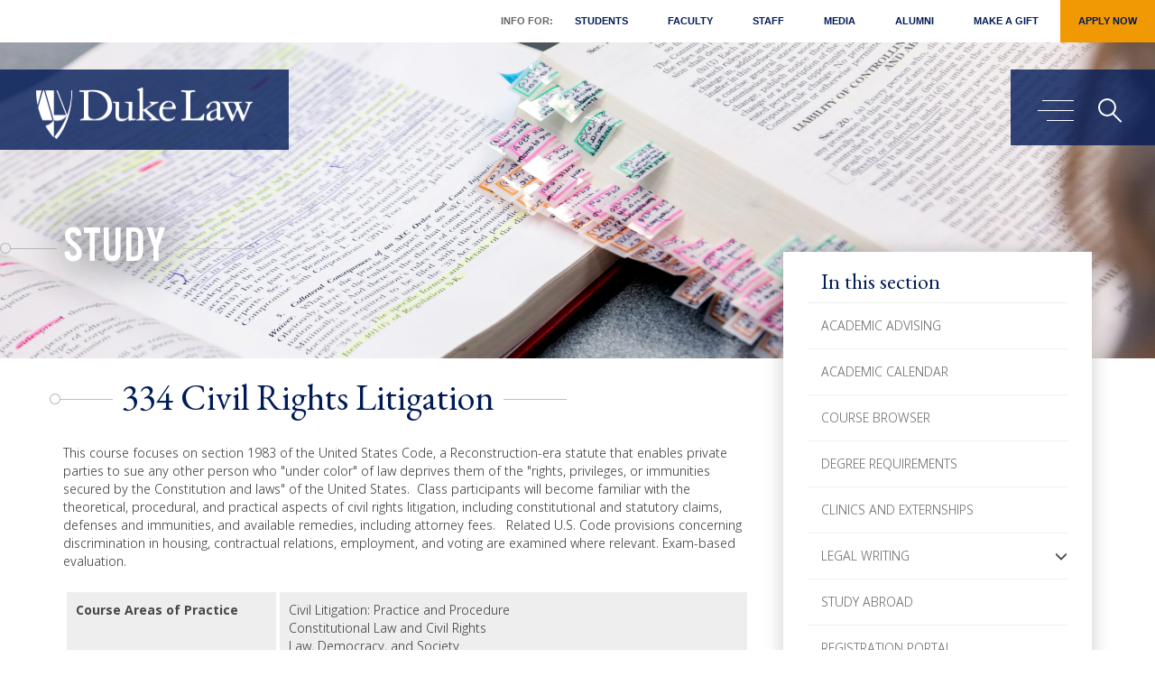

--- FILE ---
content_type: text/html; charset=UTF-8
request_url: https://law.duke.edu/academics/course/334/
body_size: 12256
content:
<!DOCTYPE html>
<html  lang="en" dir="ltr" prefix="og: https://ogp.me/ns#">
  <head>
    <meta charset="utf-8" />
<link rel="canonical" href="https://law.duke.edu/academics/course/334" />
<link rel="icon" href="/themes/custom/dukelaw/favicon.ico" />
<link rel="mask-icon" href="/themes/custom/dukelaw/favicon.ico" />
<link rel="apple-touch-icon" sizes="180x180" href="/themes/custom/dukelaw/images/socialicon.png" />
<meta property="og:url" content="https://law.duke.edu/academics/course/334" />
<meta property="og:image" content="https://law.duke.edu/themes/custom/dukelaw/images/dukelawnews.jpg" />
<meta property="og:image:type" content="image/jpeg" />
<meta property="og:image:alt" content="Duke Law School" />
<meta name="apple-mobile-web-app-capable" content="yes" />
<meta name="apple-mobile-web-app-status-bar-style" content="black" />
<meta name="apple-mobile-web-app-title" content="Duke Law" />
<meta name="Generator" content="Drupal 10 (https://www.drupal.org)" />
<meta name="MobileOptimized" content="width" />
<meta name="HandheldFriendly" content="true" />
<meta name="viewport" content="width=device-width, initial-scale=1.0" />
<link rel="alternate" hreflang="en" href="https://law.duke.edu/academics/course/334" />

    <title>Civil Rights Litigation | Duke University School of Law</title>
    <link rel="stylesheet" media="all" href="/sites/default/files/css/css_L_OyvIbseTRbNcz9UjQMyouNIsHl71tIXkcqqWS7UZY.css?delta=0&amp;language=en&amp;theme=dukelaw&amp;include=eJxFxkEOwjAMBMAPmfg5HKtNY4VQByM7ofT3IHrgMhrc8V7UUMQZ_6dxc8tZnFZz4eLzCU2lQa1SmZsodq5qGXqJcWh7VKpmVWVZQ_jsd1cM8Q7fKI4Y0jkjhF5N9uCfqVuZKh_yIDSi" />
<link rel="stylesheet" media="all" href="https://cdn.jsdelivr.net/npm/bootstrap@3.4.1/dist/css/bootstrap.min.css" />
<link rel="stylesheet" media="all" href="https://cdn.jsdelivr.net/npm/@unicorn-fail/drupal-bootstrap-styles@0.0.2/dist/3.4.0/8.x-3.x/drupal-bootstrap.css" />
<link rel="stylesheet" media="all" href="/sites/default/files/css/css_17JNAOCCa4DlGZdQ_YU8_GJ9H1VTHD5tkPk_9nDrsq0.css?delta=3&amp;language=en&amp;theme=dukelaw&amp;include=eJxFxkEOwjAMBMAPmfg5HKtNY4VQByM7ofT3IHrgMhrc8V7UUMQZ_6dxc8tZnFZz4eLzCU2lQa1SmZsodq5qGXqJcWh7VKpmVWVZQ_jsd1cM8Q7fKI4Y0jkjhF5N9uCfqVuZKh_yIDSi" />
<link rel="stylesheet" media="print" href="/sites/default/files/css/css_2jGr-tIr4JTBvsxk3Pqe7HBMcVHkpM75jwdFXuuUYYM.css?delta=4&amp;language=en&amp;theme=dukelaw&amp;include=eJxFxkEOwjAMBMAPmfg5HKtNY4VQByM7ofT3IHrgMhrc8V7UUMQZ_6dxc8tZnFZz4eLzCU2lQa1SmZsodq5qGXqJcWh7VKpmVWVZQ_jsd1cM8Q7fKI4Y0jkjhF5N9uCfqVuZKh_yIDSi" />

    <script type="application/json" data-drupal-selector="drupal-settings-json">{"path":{"baseUrl":"\/","pathPrefix":"","currentPath":"node\/537296","currentPathIsAdmin":false,"isFront":false,"currentLanguage":"en"},"pluralDelimiter":"\u0003","suppressDeprecationErrors":true,"ajaxPageState":{"libraries":"[base64]","theme":"dukelaw","theme_token":null},"ajaxTrustedUrl":{"\/search\/site":true},"gtag":{"tagId":"","consentMode":false,"otherIds":[],"events":[],"additionalConfigInfo":[]},"gtm":{"tagId":null,"settings":{"data_layer":"dataLayer","include_classes":false,"allowlist_classes":"","blocklist_classes":"","include_environment":false,"environment_id":"","environment_token":""},"tagIds":["GTM-KF6MM5C"]},"ajaxLoader":{"markup":"\u003Cdiv class=\u0022ajax-throbber sk-flow\u0022\u003E\n              \u003Cdiv class=\u0022sk-flow-dot\u0022\u003E\u003C\/div\u003E\n              \u003Cdiv class=\u0022sk-flow-dot\u0022\u003E\u003C\/div\u003E\n              \u003Cdiv class=\u0022sk-flow-dot\u0022\u003E\u003C\/div\u003E\n            \u003C\/div\u003E","hideAjaxMessage":false,"alwaysFullscreen":true,"throbberPosition":"body"},"bootstrap":{"forms_has_error_value_toggle":1,"modal_animation":1,"modal_backdrop":"true","modal_focus_input":1,"modal_keyboard":1,"modal_select_text":1,"modal_show":1,"modal_size":"","popover_enabled":1,"popover_animation":1,"popover_auto_close":1,"popover_container":"body","popover_content":"","popover_delay":"0","popover_html":0,"popover_placement":"right","popover_selector":"","popover_title":"","popover_trigger":"click","tooltip_enabled":1,"tooltip_animation":1,"tooltip_container":"body","tooltip_delay":"0","tooltip_html":0,"tooltip_placement":"auto left","tooltip_selector":"","tooltip_trigger":"hover"},"field_group":{"html_element":{"mode":"default","context":"view","settings":{"classes":"course_requirements","id":"course_requirements","element":"div","show_label":false,"label_element":"h3","label_element_classes":"","attributes":"course_requirements","effect":"none","speed":"fast"}}},"googlePSE":{"language":"en","displayWatermark":false},"user":{"uid":0,"permissionsHash":"aced2df6c8f6c5e0748f4cb7c4587797ee8d64f0a7ca6f558bb263a35b728f07"}}</script>
<script src="/sites/default/files/js/js_4NDbzq1RQajXtzpXHGz5cCvRaGMeLz6HapeTUamc4EY.js?scope=header&amp;delta=0&amp;language=en&amp;theme=dukelaw&amp;include=[base64]"></script>
<script src="https://www.bugherd.com/sidebarv2.js?apikey=0sj7xzzqxgoepmbohk5gbw" async></script>
<script src="https://use.fontawesome.com/releases/v6.5.1/js/all.js" defer crossorigin="anonymous"></script>
<script src="https://use.fontawesome.com/releases/v5.0.13/js/v4-shims.js" defer crossorigin="anonymous"></script>
<script src="/modules/contrib/google_tag/js/gtag.js?t96fj0"></script>
<script src="/modules/contrib/google_tag/js/gtm.js?t96fj0"></script>

  </head>
  <body class="page-node-537296 path-academics path-academics-course path-node page-node-type-courses has-glyphicons">
    <a href="#main-content" class="visually-hidden focusable skip-link">
      Skip to main content
    </a>
    <noscript><iframe src="https://www.googletagmanager.com/ns.html?id=GTM-KF6MM5C"
                  height="0" width="0" style="display:none;visibility:hidden"></iframe></noscript>

      <div class="dialog-off-canvas-main-canvas" data-off-canvas-main-canvas>
    
<header>
  <div class="main-container js-quickedit-main-content">
    <div class="main-container-duke">
      <!-- menu -->
      <nav class="navbar-header">
          <div class="region region-navigation">
    <div class="head_modal modal fade" id="myModal" role="dialog">
    <div class="head_modal_inner modal-dialog">    
      <div class="modal-content">
        <div class="modal-header">
          <button tabindex="0" type="button" class="close" data-dismiss="modal">&times;</button>
        </div>
        <div class="modal-body">
          <div class="search_field">
            <form action="/search/site" method="get" id="search-block-form" accept-charset="UTF-8">
  <div class="form-item js-form-item form-type-search js-form-type-search form-item-keys js-form-item-keys form-no-label form-group">
      <label for="edit-keys--2" class="control-label sr-only">Search</label>
  
  
  <div class="input-group"><input title="Enter the terms you wish to search for." data-drupal-selector="edit-keys" class="form-search form-control" placeholder="Search" type="search" id="edit-keys--2" name="keys" value="" size="15" maxlength="128" data-toggle="tooltip" autofocus /><span class="input-group-btn"><button type="submit" value="Search" class="button js-form-submit form-submit btn-primary btn icon-only"><span class="sr-only">Search</span><span class="icon glyphicon glyphicon-search" aria-hidden="true"></span></button></span></div>

  
  
  </div>
<div class="form-actions form-group js-form-wrapper form-wrapper" data-drupal-selector="edit-actions" id="edit-actions"></div>

</form>
      
        </div>
      </div>
    </div>      
  </div>
</div>


<div class="header_section non-sticky">
	<div class="">
		<div class="head_top sub_head_top">
									 
    <ul class="menu menu--main nav">
 
  <li class="custom_menu">Info For: </li>
   
         <li>
  <a href="/portal/student" data-drupal-link-system-path="node/502772">Students</a>
    </li>
        <li>
  <a href="/portal/faculty" data-drupal-link-system-path="node/502773">Faculty</a>
    </li>
        <li>
  <a href="/portal/staff" data-drupal-link-system-path="node/502774">Staff</a>
    </li>
        <li>
  <a href="/news/for-the-media" data-drupal-link-system-path="node/512471">Media</a>
    </li>
        <li>
  <a href="/alumni" data-drupal-link-system-path="node/502159">Alumni</a>
    </li>
        <li>
  <a href="/alumni/giving" data-drupal-link-system-path="node/165981">Make a Gift</a>
    </li>
        <li>
  <a href="/apply" class="giftbutton" data-drupal-link-system-path="node/208">Apply Now</a>
    </li>
</ul>

					</div>
		<div class="head_left">
			<span class="logo">
							<a tabindex="0" class="logo navbar-btn pull-left" href="/" title="Home" rel="home">
															
										<img src="/themes/custom/dukelaw/images/duke_law_logo_white.png" alt="Duke Law logo">

									</a>
			</span>
		</div>
		<div class="head_right">
			<div class="head_right_icon" id="page-content-wrapper">
				<button tabindex="0" type="button" class="hamburger is-closed" aria-expanded="false" aria-haspopup="true" data-toggle="offcanvas" aria-controls="block-dukelaw-megamenu"><span class="visually-hidden">Main menu toggle</span>
					<span class="hamb-top"></span>
					<span class="hamb-middle"></span>
					<span class="hamb-bottom"></span>        
				</button>
				<span tabindex="0" class="search_icon" data-toggle="modal" data-target="#myModal"><span class="sr-only">Search</span></span>
			</div>
		</div>
	</div>
</div>



<div class="header_section replacement sticky">
	<div class="">
		
		<div class="head_left" tabindex="0">
			<span class="logo">
							<a tabindex="0" class="logo navbar-btn pull-left" href="/" title="Home" rel="home">			
					
										<img src="/themes/custom/dukelaw/images/duke_law_logo_white.png" alt="Duke Law logo">

									</a>
			</span>
		</div>
		<div class="head_top sub_head_top" tabindex="0">			
			<ul>
				<li class="custom_menu">Info For: </li>
							
				<li class="item"><a tabindex="0"  href="/portal/student">Students</a></li>
							
				<li class="item"><a tabindex="0"  href="/portal/faculty">Faculty</a></li>
							
				<li class="item"><a tabindex="0"  href="/portal/staff">Staff</a></li>
							
				<li class="item"><a tabindex="0"  href="/news/for-the-media">Media</a></li>
							
				<li class="item"><a tabindex="0"  href="/alumni">Alumni</a></li>
							
				<li class="item"><a tabindex="0"  href="/alumni/giving">Make a Gift</a></li>
							
				<li class="item"><a tabindex="0"  class="giftbutton"  href="/apply">Apply Now</a></li>
								<!--li class="item"><a tabindex="0" href="/alumni/giving/" class="giftbutton">Make a Gift</a></li-->
			</ul>
		</div>
		<div class="head_right" tabindex="0">
			<div class="head_right_icon" id="page-content-wrapper-2">
				<button tabindex="0" type="button" class="hamburger is-closed" aria-expanded="false" aria-haspopup="true" data-toggle="offcanvas" aria-controls="block-dukelaw-megamenu"><span class="sr-only">Main menu toggle</span>
					<span class="hamb-top"></span>
					<span class="hamb-middle"></span>
					<span class="hamb-bottom"></span>        
				</button>
				<span tabindex="0" class="search_icon" data-toggle="modal" data-target="#myModal"><i class="fa fa-search" aria-hidden="true"></i><span class="sr-only">Main menu toggle</span></span>
			</div>
		</div>
	</div>
</div>

  </div>

      </nav>
      <div id="wrapper">
        <div class="overlay"></div>    
        <!-- Sidebar -->
        <div class="navbar navbar-inverse navbar-fixed-top" id="sidebar-wrapper">    
             <div class="region region-navigation-collapsible">
    <div aria-labelledby="block-dukelaw-megamenu-menu" id="block-dukelaw-megamenu">
            
  <h2 class="visually-hidden" id="block-dukelaw-megamenu-menu">Mega Menu</h2>
  

        
 <div class="main_menu">
  <div class="nav_left animater">
    <a href="#main-content" id="menu-start" class="visually-hidden focusable skip-link">Skip menu to main content</a>
    <ol class="nav_left_duke" tabindex="0" role="tablist">
                        <li class="main_meagamenu" value="1" id="menu1" aria-controls="menu1panel" role="tab" aria-selected="false">Overview</li> 
             
                  <li class="main_meagamenu" value="2" id="menu2" aria-controls="menu2panel" role="tab" aria-selected="false">Info for:</li> 
             
                  <li class="main_meagamenu" value="3" id="menu3" aria-controls="menu3panel" role="tab" aria-selected="false">Apply</li> 
             
                  <li class="main_meagamenu" value="4" id="menu4" aria-controls="menu4panel" role="tab" aria-selected="false">Study</li> 
             
                  <li class="main_meagamenu" value="5" id="menu5" aria-controls="menu5panel" role="tab" aria-selected="false">Faculty &amp; Research</li> 
             
                  <li class="main_meagamenu" value="6" id="menu6" aria-controls="menu6panel" role="tab" aria-selected="false">Life at Duke Law</li> 
             
                  <li class="main_meagamenu" value="7" id="menu7" aria-controls="menu7panel" role="tab" aria-selected="false">Careers</li> 
             
                  <li class="main_meagamenu" value="8" id="menu8" aria-controls="menu8panel" role="tab" aria-selected="false">About</li> 
             
                  <li class="main_meagamenu" value="9" id="menu9" aria-controls="menu9panel" role="tab" aria-selected="false">Alumni</li> 
             
          </ol>

	 
    <ul class="menu menu--secondary-mega-menu nav">
 
   
         <li>
  <a href="/events/calendar" data-drupal-link-system-path="node/165547"><span class="link-text">Event Calendar &amp; Planning</span> <i class="fa-solid fa-lock" aria-hidden="true"></i></a>
    </li>
        <li>
  <a href="/lib" title="Goodson Law Library" data-drupal-link-system-path="node/167789">Goodson Law Library</a>
    </li>
        <li>
  <a href="/news" data-drupal-link-system-path="node/118">News</a>
    </li>
        <li>
  <a href="/actech" title="Academic Technologies" data-drupal-link-system-path="node/162710">Technology</a>
    </li>
        <li>
  <a href="/about/consumerinformation" data-drupal-link-system-path="node/265515">Consumer Information (ABA Required Disclosures)</a>
    </li>
</ul>

	
    
    <div class="copyright_bottom">
      <ul>
        <!-- <li></li> -->
        <li>Follow Duke Law
         <span class="footer_youtube"><a target="_blank" href="https://www.youtube.com/user/dukelaw" tabindex="-1"><span class="sr-only">Duke Law on Youtube</span><i class="fab fa-youtube"></i></a></span>
         <!--span class="footer_twitter"><a target="_blank" href="https://twitter.com/dukelaw" tabindex="-1"><span class="sr-only">Duke Law on Twitter</span><i class="fa-brands fa-x-twitter"></i></a></span-->
         <span class="footer_linkedin"><a target="_blank" href="https://www.linkedin.com/school/dukelaw" tabindex="-1"><span class="sr-only">Duke Law on Facebook</span><i class="fab fa-linkedin"></i></a></span>
         <span class="footer_facebook"><a target="_blank" href="https://www.facebook.com/dukelaw/" tabindex="-1"><span class="sr-only">Duke Law on Facebook</span><i class="fab fa-facebook"></i></a></span>
         <span class="footer_instagram"><a target="_blank" href="https://www.instagram.com/dukelaw/" tabindex="-1"><span class="sr-only">Duke Law on Instagram</span><i class="fab fa-instagram"></i></a></span>                   
       </li>
       <li class="visually-hidden"><a href="#menu-start" class="visually-hidden focusable skip-link">Return to start of menu</a></li>
       <li class="visually-hidden"><a href="#" class="close-menu visually-hidden focusable skip-link">Close menu</a></li>
     </ul>
   </div> 
 </div>
 <div class="nav_right animater" id="nav_right" tabindex="-1">
     
    <ul class="sub_meaga_menu sub_meaga_menu1" aria-labelledby="menu1" id="menu1panel" role="group">
      </ul>
   
    <ul class="sub_meaga_menu sub_meaga_menu2" aria-labelledby="menu2" id="menu2panel" role="group">
        <li><a href="/apply" tabindex="-1">Applicants</a></li>  
        <li><a href="/portal/student" tabindex="-1">Students</a></li>  
        <li><a href="/portal/faculty" tabindex="-1">Faculty</a></li>  
        <li><a href="/portal/staff" tabindex="-1">Staff</a></li>  
        <li><a href="/news/for-the-media" tabindex="-1">Media</a></li>  
        <li><a href="/alumni" tabindex="-1">Alumni</a></li>  
      </ul>
   
    <ul class="sub_meaga_menu sub_meaga_menu3" aria-labelledby="menu3" id="menu3panel" role="group">
        <li><a href="/apply" tabindex="-1">Overview</a></li>  
        <li><a href="/apply/jd" tabindex="-1">Juris Doctor</a></li>  
        <li><a href="/internat/llm" tabindex="-1">International LLM</a></li>  
        <li><a href="https://judicialstudies.duke.edu/judicial-studies-llm/" tabindex="-1">Master of Judicial Studies</a></li>  
        <li><a href="/apply/dualdegrees" tabindex="-1">Dual Degrees</a></li>  
        <li><a href="/internat/sjd" tabindex="-1">SJD</a></li>  
        <li><a href="/apply/focus" tabindex="-1">Areas of Focus</a></li>  
        <li><a href="/publicinterest" tabindex="-1">Public Interest &amp; Pro Bono</a></li>  
        <li><a href="/summerinstitutes" tabindex="-1">Summer Institutes</a></li>  
        <li><a href="/prelawfellowship" tabindex="-1">PreLaw Fellowship Program</a></li>  
        <li><a href="/apply/visit" tabindex="-1">Visit</a></li>  
      </ul>
   
    <ul class="sub_meaga_menu sub_meaga_menu4" aria-labelledby="menu4" id="menu4panel" role="group">
        <li><a href="/study" tabindex="-1">Overview</a></li>  
        <li><a href="/study/jdadvising" tabindex="-1">Academic Advising</a></li>  
        <li><a href="/study/academic-calendar" tabindex="-1">Academic Calendar</a></li>  
        <li><a href="https://law.duke.edu/academics/course/browser" tabindex="-1">Course Browser</a></li>  
        <li><a href="/study/degreerequirements" tabindex="-1">Degree Requirements</a></li>  
        <li><a href="/clinics" tabindex="-1">Clinics and Externships</a></li>  
        <li><a href="/study/legalwriting" tabindex="-1">Legal Writing</a></li>  
        <li><a href="/wintersession" tabindex="-1">Wintersession</a></li>  
        <li><a href="/apply/studyabroad" tabindex="-1">Study Abroad</a></li>  
        <li><a href="/study/registrar/registration" tabindex="-1">Registration Portal</a></li>  
        <li><a href="/study/staff" tabindex="-1">Staff</a></li>  
      </ul>
   
    <ul class="sub_meaga_menu sub_meaga_menu5" aria-labelledby="menu5" id="menu5panel" role="group">
        <li><a href="/faculty" tabindex="-1">Overview</a></li>  
        <li><a href="/fac" tabindex="-1">Faculty Profiles</a></li>  
        <li><a href="/facultyinsights" tabindex="-1">Faculty Insights</a></li>  
        <li><a href="/scholarship/activities" tabindex="-1">Scholarship</a></li>  
        <li><a href="/vap" tabindex="-1">Visiting Assistant Professor Program</a></li>  
        <li><a href="/centers" tabindex="-1">Centers</a></li>  
        <li><a href="/faculty/faculty-workshops" tabindex="-1">Faculty Workshops</a></li>  
        <li><a href="/faculty/teaching-learning" tabindex="-1">Teaching &amp; Learning</a></li>  
      </ul>
   
    <ul class="sub_meaga_menu sub_meaga_menu6" aria-labelledby="menu6" id="menu6panel" role="group">
        <li><a href="/life" tabindex="-1">Overview</a></li>  
        <li><a href="/life/resources" tabindex="-1">Student Resources</a></li>  
        <li><a href="/life/orgs" tabindex="-1">Student Organizations</a></li>  
        <li><a href="/life/diversity" tabindex="-1">Diversity, Equity, and Inclusion</a></li>  
        <li><a href="/publicinterest" tabindex="-1">Public Interest &amp; Pro Bono</a></li>  
        <li><a href="/life/events" tabindex="-1">Student Events</a></li>  
        <li><a href="/life/orientation" tabindex="-1">LEAD Week</a></li>  
        <li><a href="/graduation" tabindex="-1">Graduation</a></li>  
      </ul>
   
    <ul class="sub_meaga_menu sub_meaga_menu7" aria-labelledby="menu7" id="menu7panel" role="group">
        <li><a href="/career" tabindex="-1">Overview</a></li>  
        <li><a href="/career/students/prospective" tabindex="-1">Prospective Students</a></li>  
        <li><a href="/career/currentstudents/jds" tabindex="-1">JD Students</a></li>  
        <li><a href="/career/students/llm" tabindex="-1">International LLMs</a></li>  
        <li><a href="/career/alumni" tabindex="-1">Alumni</a></li>  
        <li><a href="/career/employer" tabindex="-1">Employers</a></li>  
        <li><a href="/career/employmentdata" tabindex="-1">Employment Data</a></li>  
        <li><a href="/career/staff" tabindex="-1">Staff</a></li>  
      </ul>
   
    <ul class="sub_meaga_menu sub_meaga_menu8" aria-labelledby="menu8" id="menu8panel" role="group">
        <li><a href="/about" tabindex="-1">Overview</a></li>  
        <li><a href="/about/administration" tabindex="-1"><span class="link-text">Administration</span> <i class="fa-solid fa-lock" aria-hidden="true"></i></a></li>  
        <li><a href="/about/community/committees" tabindex="-1"><span class="link-text">Faculty Committees</span> <i class="fa-solid fa-lock" aria-hidden="true"></i></a></li>  
        <li><a href="/directory" tabindex="-1"><span class="link-text">Faculty &amp; Staff Directory</span> <i class="fa-solid fa-lock" aria-hidden="true"></i></a></li>  
        <li><a href="/about/facilities" tabindex="-1">Facilities</a></li>  
        <li><a href="/about/consumerinformation" tabindex="-1">Consumer Information (ABA Required Disclosures)</a></li>  
        <li><a href="/history" tabindex="-1">A History of Duke Law School</a></li>  
        <li><a href="https://durham.duke.edu/" tabindex="-1">Durham: The Bull City</a></li>  
        <li><a href="/about/visit" tabindex="-1">Visiting Duke Law</a></li>  
        <li><a href="/about/community/rules" tabindex="-1"><span class="link-text">Rules &amp; Policies</span> <i class="fa-solid fa-lock" aria-hidden="true"></i></a></li>  
      </ul>
   
    <ul class="sub_meaga_menu sub_meaga_menu9" aria-labelledby="menu9" id="menu9panel" role="group">
        <li><a href="/alumni" tabindex="-1">Overview</a></li>  
        <li><a href="/alumni/news" tabindex="-1">News &amp; Events</a></li>  
        <li><a href="/alumni/engage" tabindex="-1">Engage</a></li>  
        <li><a href="/alumni/giving" tabindex="-1">Giving</a></li>  
        <li><a href="/alumni/reunion" tabindex="-1">Reunion</a></li>  
        <li><a href="/alumni/tools" tabindex="-1">Alumni Benefits</a></li>  
        <li><a href="/alumni/alumdir/update" tabindex="-1">Update Your Address</a></li>  
        <li><a href="/alumni/refundpolicy" tabindex="-1">Event Refund Policy</a></li>  
        <li><a href="/alumni/contact" tabindex="-1">Staff</a></li>  
      </ul>
   
    <a href="#menu-start" class="visually-hidden focusable skip-link">Return to start of menu</a>
  <a href="#" class="close-menu visually-hidden focusable skip-link">Close menu</a>
</div>
</div>

<!-- Mobile Menu -->
<div class="mobile_navigation">
  <div class="slide-menu" id="test-menu-right">
    <div class="mega_slide_menu">
      <div class="mega_slide_menu_duke">
        <ul>
                    <li class="main_meagamenu"> <a href="10">Overview</a>
             
          </li>        
                    <li class="main_meagamenu"> <a href="10">Info for:</a>
                        <ul>
                            <li > <a href="/apply">Applicants</a> </li>  
                            <li > <a href="/portal/student">Students</a> </li>  
                            <li > <a href="/portal/faculty">Faculty</a> </li>  
                            <li > <a href="/portal/staff">Staff</a> </li>  
                            <li > <a href="/news/for-the-media">Media</a> </li>  
                            <li > <a href="/alumni">Alumni</a> </li>  
                          </ul>
             
          </li>        
                    <li class="main_meagamenu"> <a href="10">Apply</a>
                        <ul>
                            <li > <a href="/apply">Overview</a> </li>  
                            <li > <a href="/apply/jd">Juris Doctor</a> </li>  
                            <li > <a href="/internat/llm">International LLM</a> </li>  
                            <li > <a href="https://judicialstudies.duke.edu/judicial-studies-llm/">Master of Judicial Studies</a> </li>  
                            <li > <a href="/apply/dualdegrees">Dual Degrees</a> </li>  
                            <li > <a href="/internat/sjd">SJD</a> </li>  
                            <li > <a href="/apply/focus">Areas of Focus</a> </li>  
                            <li > <a href="/publicinterest">Public Interest &amp; Pro Bono</a> </li>  
                            <li > <a href="/summerinstitutes">Summer Institutes</a> </li>  
                            <li > <a href="/prelawfellowship">PreLaw Fellowship Program</a> </li>  
                            <li > <a href="/apply/visit">Visit</a> </li>  
                          </ul>
             
          </li>        
                    <li class="main_meagamenu"> <a href="10">Study</a>
                        <ul>
                            <li > <a href="/study">Overview</a> </li>  
                            <li > <a href="/study/jdadvising">Academic Advising</a> </li>  
                            <li > <a href="/study/academic-calendar">Academic Calendar</a> </li>  
                            <li > <a href="https://law.duke.edu/academics/course/browser">Course Browser</a> </li>  
                            <li > <a href="/study/degreerequirements">Degree Requirements</a> </li>  
                            <li > <a href="/clinics">Clinics and Externships</a> </li>  
                            <li > <a href="/study/legalwriting">Legal Writing</a> </li>  
                            <li > <a href="/wintersession">Wintersession</a> </li>  
                            <li > <a href="/apply/studyabroad">Study Abroad</a> </li>  
                            <li > <a href="/study/registrar/registration">Registration Portal</a> </li>  
                            <li > <a href="/study/staff">Staff</a> </li>  
                          </ul>
             
          </li>        
                    <li class="main_meagamenu"> <a href="10">Faculty &amp; Research</a>
                        <ul>
                            <li > <a href="/faculty">Overview</a> </li>  
                            <li > <a href="/fac">Faculty Profiles</a> </li>  
                            <li > <a href="/facultyinsights">Faculty Insights</a> </li>  
                            <li > <a href="/scholarship/activities">Scholarship</a> </li>  
                            <li > <a href="/vap">Visiting Assistant Professor Program</a> </li>  
                            <li > <a href="/centers">Centers</a> </li>  
                            <li > <a href="/faculty/faculty-workshops">Faculty Workshops</a> </li>  
                            <li > <a href="/faculty/teaching-learning">Teaching &amp; Learning</a> </li>  
                          </ul>
             
          </li>        
                    <li class="main_meagamenu"> <a href="10">Life at Duke Law</a>
                        <ul>
                            <li > <a href="/life">Overview</a> </li>  
                            <li > <a href="/life/resources">Student Resources</a> </li>  
                            <li > <a href="/life/orgs">Student Organizations</a> </li>  
                            <li > <a href="/life/diversity">Diversity, Equity, and Inclusion</a> </li>  
                            <li > <a href="/publicinterest">Public Interest &amp; Pro Bono</a> </li>  
                            <li > <a href="/life/events">Student Events</a> </li>  
                            <li > <a href="/life/orientation">LEAD Week</a> </li>  
                            <li > <a href="/graduation">Graduation</a> </li>  
                          </ul>
             
          </li>        
                    <li class="main_meagamenu"> <a href="10">Careers</a>
                        <ul>
                            <li > <a href="/career">Overview</a> </li>  
                            <li > <a href="/career/students/prospective">Prospective Students</a> </li>  
                            <li > <a href="/career/currentstudents/jds">JD Students</a> </li>  
                            <li > <a href="/career/students/llm">International LLMs</a> </li>  
                            <li > <a href="/career/alumni">Alumni</a> </li>  
                            <li > <a href="/career/employer">Employers</a> </li>  
                            <li > <a href="/career/employmentdata">Employment Data</a> </li>  
                            <li > <a href="/career/staff">Staff</a> </li>  
                          </ul>
             
          </li>        
                    <li class="main_meagamenu"> <a href="10">About</a>
                        <ul>
                            <li > <a href="/about">Overview</a> </li>  
                            <li > <a href="/about/administration"><span class="link-text">Administration</span> <i class="fa-solid fa-lock" aria-hidden="true"></i></a> </li>  
                            <li > <a href="/about/community/committees"><span class="link-text">Faculty Committees</span> <i class="fa-solid fa-lock" aria-hidden="true"></i></a> </li>  
                            <li > <a href="/directory"><span class="link-text">Faculty &amp; Staff Directory</span> <i class="fa-solid fa-lock" aria-hidden="true"></i></a> </li>  
                            <li > <a href="/about/facilities">Facilities</a> </li>  
                            <li > <a href="/about/consumerinformation">Consumer Information (ABA Required Disclosures)</a> </li>  
                            <li > <a href="/history">A History of Duke Law School</a> </li>  
                            <li > <a href="https://durham.duke.edu/">Durham: The Bull City</a> </li>  
                            <li > <a href="/about/visit">Visiting Duke Law</a> </li>  
                            <li > <a href="/about/community/rules"><span class="link-text">Rules &amp; Policies</span> <i class="fa-solid fa-lock" aria-hidden="true"></i></a> </li>  
                          </ul>
             
          </li>        
                    <li class="main_meagamenu"> <a href="10">Alumni</a>
                        <ul>
                            <li > <a href="/alumni">Overview</a> </li>  
                            <li > <a href="/alumni/news">News &amp; Events</a> </li>  
                            <li > <a href="/alumni/engage">Engage</a> </li>  
                            <li > <a href="/alumni/giving">Giving</a> </li>  
                            <li > <a href="/alumni/reunion">Reunion</a> </li>  
                            <li > <a href="/alumni/tools">Alumni Benefits</a> </li>  
                            <li > <a href="/alumni/alumdir/update">Update Your Address</a> </li>  
                            <li > <a href="/alumni/refundpolicy">Event Refund Policy</a> </li>  
                            <li > <a href="/alumni/contact">Staff</a> </li>  
                          </ul>
             
          </li>        
                
        </ul>

         
    <ul class="menu menu--secondary-mega-menu nav">
 
   
         <li>
  <a href="/events/calendar" data-drupal-link-system-path="node/165547"><span class="link-text">Event Calendar &amp; Planning</span> <i class="fa-solid fa-lock" aria-hidden="true"></i></a>
    </li>
        <li>
  <a href="/lib" title="Goodson Law Library" data-drupal-link-system-path="node/167789">Goodson Law Library</a>
    </li>
        <li>
  <a href="/news" data-drupal-link-system-path="node/118">News</a>
    </li>
        <li>
  <a href="/actech" title="Academic Technologies" data-drupal-link-system-path="node/162710">Technology</a>
    </li>
        <li>
  <a href="/about/consumerinformation" data-drupal-link-system-path="node/265515">Consumer Information (ABA Required Disclosures)</a>
    </li>
</ul>

		
        <div class="copyright_bottom_mobile">
          <div class="copyright_bottom_mobile_main">
            <div class="copyright_bottom_mobile_body">
            <div class="field field--name-body field--type-text-with-summary field--label-hidden field--item"><p>210 Science Drive | Durham, NC 27708 | 919-613-7006</p></div>
      </div>
            <div class="copyright_bottom_mobil_title">Follow Duke Law

             <span><a class="megameuyoutube" href="https://www.youtube.com/user/dukelaw" target="_blank"><span class="sr-only">Duke Law on Youtube</span><i class="fab fa-youtube"></i></a></span>
             <!--span><a href="https://twitter.com/dukelaw" target="_blank"><span class="sr-only">Duke Law on Twitter</span><i class="fa-brands fa-x-twitter"></i></a></span-->
             <span><a href="https://www.linkedin.com/school/dukelaw" target="_blank"><span class="sr-only">Duke Law on LinkedIn</span><i class="fab fa-linkedin"></i></a></span>
             <span><a href="https://www.facebook.com/dukelaw/" target="_blank"><span class="sr-only">Duke Law on Facebook</span><i class="fab fa-facebook"></i></a></span>
             <span><a href="https://www.instagram.com/dukelaw/" target="_blank"><span class="sr-only">Duke Law on Instagram</span><i class="fab fa-instagram"></i></a></span>                  
           </div>
         </div>
       </div> 
     </div>
   </div>

     </div>
</div>






  </div>

  </div>

        </div>
        <!-- /#sidebar-wrapper -->        
      </div>
      <!-- menu end -->
    </div>
  </div>
</header>

<main>
  <section class="duke">

        <div class="highlighted">  <div class="region region-highlighted">
    <div data-drupal-messages-fallback class="hidden"></div>

  </div>
</div>
    
        
    
        <div class="region region-content">
      
<article data-history-node-id="537296" class="courses full clearfix">

  
    

  
  <div class="content">
     <div class="duke_sub_banner_section" style="background-image: url(/sites/default/files/images/banner/banner_study.jpg)">
   <div class="container">
     <div class="sub_banner_caption">
       <h1><span><a href="/study/">Study</a></span></h1>
     </div>
   </div>
 </div>
 
 <a id="main-content"></a>
 
 <div class="courses">
   <div class="container container_duke_left_right_check">

     <div class="duke_left_content_cont">
       <div class="animation_heading">
         <section class="cd-intro">
           <h2 class="cd-headline loading-bar">
            <span class="cd-words-wrapper">
              <b class="is-visible">              
                <span>334 Civil Rights Litigation</span>              
              </b>
            </span>   
          </h2>
        </section> 
      </div>
      <div  id="course-content" class="course_content">
                      <p>This course focuses on section 1983 of the United States Code, a Reconstruction-era statute that enables private parties to sue any other person who "under color" of law deprives them of the "rights, privileges, or immunities secured by the Constitution and laws" of the United States.&nbsp; Class participants will become familiar with the theoretical, procedural, and practical aspects of civil rights litigation, including constitutional and statutory claims, defenses and immunities, and available remedies, including attorney fees.&nbsp;&nbsp; Related U.S. Code provisions concerning discrimination in housing, contractual relations, employment, and voting are examined where relevant. Exam-based evaluation.</p>

                <div class="course_data_table">
        <table>
                <tr><td><strong>Course Areas of Practice</strong></td>
		  <td>
		        <ul>
                      <li>Civil Litigation: Practice and Procedure</li>
                              <li>Constitutional Law and Civil Rights</li>
                              <li>Law, Democracy, and Society</li>
                  </ul>
		  </td>
		</tr>
		                <tr><td><strong>Evaluation Methods</strong></td>
		  <td>
		        <ul>
                      <li>Final Exam</li>
                              <li>Practical exercises</li>
                              <li>In-class exercise</li>
                              <li>Class participation</li>
                  </ul>
		  </td>
		</tr>
				        <tr><td><strong>Degree Requirements</strong></td>
		  <td>
            
      <div class="field field--name-field-course-requirements-jd field--type-entity-reference field--label-hidden field--items">
              <div class="field--item">JD elective</div>
          </div>
  
            
            
      <div class="field field--name-field-course-requirements-llm field--type-entity-reference field--label-hidden field--items">
              <div class="field--item">IntlLLM-SJD-EXC elective</div>
          </div>
  
            
             
            
      <div class="field field--name-field-course-requirements-public field--type-entity-reference field--label-hidden field--items">
              <div class="field--item">PIPS elective</div>
          </div>
  
		  </td>
		</tr>
				        <tr><td><strong>Course Type</strong></td>
		  <td>
		        <ul>
                      <li>Lecture</li>
                  </ul>
		  </td>
		</tr>
				        <tr><td><strong>Learning Outcomes</strong></td>
		  <td>
		        <ul>
                      <li>Knowledge and understanding of substantive and procedural law</li>
                  </ul>
		  </td>
		</tr>
		        </table>
        <div class="views-element-container form-group">
   
<table style="margin-top:-5px;">
<tr>
<td><p><strong>Sample Syllabi</strong></p></td>
<td><div class="item-list">
  
  <ul>

          <li class="course"><span class="file file--mime-application-pdf file--application-pdf icon-before"><span class="file-icon"><span class="icon glyphicon glyphicon-file text-primary" aria-hidden="true"></span></span><span class="file-link"><a href="https://law.duke.edu/sites/default/files/course/section/syllabus/334.01.Spring2019-syllabus.pdf" type="application/pdf; length=222452" title="Open file in new window" target="_blank" data-toggle="tooltip" data-placement="bottom">334.01.Spring2019-syllabus.pdf</a></span><span class="file-size">217.24 KB</span></span></li>
    
  </ul>

</div>
</td>
</tr>
</table>
</div>

        </div>
            <div class="field--item">
        <div class="views-element-container form-group"><div class="course-sections-table no-header no-border view view-course-listings view-id-course_listings view-display-id-block_1 js-view-dom-id-e9a2e7078f894b0fee8a415c628bcf32640b3193ee32b9ccf958cb1ebc1ee337">
  
    
      
      <div class="view-content">
      <div class="view-grouping">
  <h3>Spring 2023</h3>
  <div class="view-grouping-content"><table class="table">
      <caption>
              2023
                </caption>
        <thead>
    <tr>
                                      <th class="views-field views-field-nothing" scope="col"></th>
                                      <th id="view-field-section-number-table-column" class="views-field views-field-field-section-number" scope="col">Course Number</th>
                                      <th id="view-field-course-credits-table-column" class="views-field views-field-field-course-credits" scope="col">Course Credits</th>
                                      <th id="view-field-course-evaluation-method-table-column" class="views-field views-field-field-course-evaluation-method" scope="col">Evaluation Method</th>
                                      <th id="view-nothing-1-table-column" class="views-field views-field-nothing-1" scope="col">Instructor</th>
                                      <th class="views-field views-field-field-course-section-description" scope="col"></th>
          </tr>
    </thead>
    <tbody>
      <tr class="course">
                                                                      <td class="views-field views-field-nothing"><p><a class="handcursor" id="334.01-title"><i class="glyphicon glyphicon-triangle-right"></i></a></p>        </td>
                                                                      <td headers="view-field-section-number-table-column" class="views-field views-field-field-section-number"><a href="/academics/course/section/2023/Spring/334.01">334.01</a>        </td>
                                                                      <td headers="view-field-course-credits-table-column" class="views-field views-field-field-course-credits">3        </td>
                                                                      <td headers="view-field-course-evaluation-method-table-column" class="views-field views-field-field-course-evaluation-method"><ul><li>Final Exam</li><li>Practical exercises</li><li>In-class exercise</li><li>Class participation</li></ul>        </td>
                                                                      <td headers="view-nothing-1-table-column" class="views-field views-field-nothing-1"><a href="/fac/dmiller" hreflang="en">Darrell A. H. Miller</a>
        </td>
                                                                      <td class="views-field views-field-field-course-section-description"></td></tr>
<tr class="courselist" id="334.01"><td colspan="6"><div class="extra"><p>This course focuses on section 1983 of the United States Code, a Reconstruction-era statute that enables private parties to sue any other person who "under color" of law deprives them of the "rights, privileges, or immunities secured by the Constitution and laws" of the United States.&nbsp; Class participants will become familiar with the theoretical, procedural, and practical aspects of civil rights litigation, including constitutional and statutory claims, defenses and immunities, and available remedies, including attorney fees.&nbsp;&nbsp; Related U.S. Code provisions concerning discrimination in housing, contractual relations, employment, and voting are examined where relevant. Exam-based evaluation.</p> <p></p><div class="third-column column"><h6>Degree Requirements</h6><ul><li><a href="/academics/course/browser/jd-requirements/jd-elective" hreflang="en">JD elective</a></li></ul><ul><li><a href="/academics/course/browser/llm-requirements/intlllm-sjd-exc-elective" hreflang="en">IntlLLM-SJD-EXC elective</a></li></ul><ul><li><a href="/academics/course/browser/publicinterest-requirements/pips-elective" hreflang="en">PIPS elective</a></li></ul></div><div class="half-column column"><h6>Pre/Co-requisites</h6><em>None</em></div></div>        </td>
          </tr>
    </tbody>
</table>
</div>
</div>
<div class="view-grouping">
  <h3>Spring 2021</h3>
  <div class="view-grouping-content"><table class="table">
      <caption>
              2021
                </caption>
        <thead>
    <tr>
                                      <th class="views-field views-field-nothing" scope="col"></th>
                                      <th id="view-field-section-number-table-column--2" class="views-field views-field-field-section-number" scope="col">Course Number</th>
                                      <th id="view-field-course-credits-table-column--2" class="views-field views-field-field-course-credits" scope="col">Course Credits</th>
                                      <th id="view-field-course-evaluation-method-table-column--2" class="views-field views-field-field-course-evaluation-method" scope="col">Evaluation Method</th>
                                      <th id="view-nothing-1-table-column--2" class="views-field views-field-nothing-1" scope="col">Instructor</th>
                                      <th class="views-field views-field-field-course-section-description" scope="col"></th>
          </tr>
    </thead>
    <tbody>
      <tr class="course">
                                                                      <td class="views-field views-field-nothing"><p><a class="handcursor" id="334.01-title"><i class="glyphicon glyphicon-triangle-right"></i></a></p>        </td>
                                                                      <td headers="view-field-section-number-table-column--2" class="views-field views-field-field-section-number"><a href="/academics/course/section/2021/Spring/334.01">334.01</a>        </td>
                                                                      <td headers="view-field-course-credits-table-column--2" class="views-field views-field-field-course-credits">3        </td>
                                                                      <td headers="view-field-course-evaluation-method-table-column--2" class="views-field views-field-field-course-evaluation-method"><ul><li>Final Exam</li><li>Practical exercises</li><li>In-class exercise</li><li>Class participation</li></ul>        </td>
                                                                      <td headers="view-nothing-1-table-column--2" class="views-field views-field-nothing-1"><a href="/fac/dmiller" hreflang="en">Darrell A. H. Miller</a>
        </td>
                                                                      <td class="views-field views-field-field-course-section-description"></td></tr>
<tr class="courselist" id="334.01"><td colspan="6"><div class="extra"><p>This course focuses on section 1983 of the United States Code, a Reconstruction-era statute that enables private parties to sue any other person who "under color" of law deprives them of the "rights, privileges, or immunities secured by the Constitution and laws" of the United States.&nbsp; Class participants will become familiar with the theoretical, procedural, and practical aspects of civil rights litigation, including constitutional and statutory claims, defenses and immunities, and available remedies, including attorney fees.&nbsp;&nbsp; Related U.S. Code provisions concerning discrimination in housing, contractual relations, employment, and voting are examined where relevant. Exam-based evaluation.</p>
 <p></p><div class="third-column column"><h6>Degree Requirements</h6><ul><li><a href="/academics/course/browser/jd-requirements/jd-elective" hreflang="en">JD elective</a></li></ul><ul><li><a href="/academics/course/browser/llm-requirements/intlllm-sjd-exc-elective" hreflang="en">IntlLLM-SJD-EXC elective</a></li></ul><ul><li><a href="/academics/course/browser/publicinterest-requirements/pips-elective" hreflang="en">PIPS elective</a></li></ul></div><div class="half-column column"><h6>Pre/Co-requisites</h6><em>None</em></div></div>        </td>
          </tr>
    </tbody>
</table>
</div>
</div>
<div class="view-grouping">
  <h3>Spring 2020</h3>
  <div class="view-grouping-content"><table class="table">
      <caption>
              2020
                </caption>
        <thead>
    <tr>
                                      <th class="views-field views-field-nothing" scope="col"></th>
                                      <th id="view-field-section-number-table-column--3" class="views-field views-field-field-section-number" scope="col">Course Number</th>
                                      <th id="view-field-course-credits-table-column--3" class="views-field views-field-field-course-credits" scope="col">Course Credits</th>
                                      <th id="view-field-course-evaluation-method-table-column--3" class="views-field views-field-field-course-evaluation-method" scope="col">Evaluation Method</th>
                                      <th id="view-nothing-1-table-column--3" class="views-field views-field-nothing-1" scope="col">Instructor</th>
                                      <th class="views-field views-field-field-course-section-description" scope="col"></th>
          </tr>
    </thead>
    <tbody>
      <tr class="course">
                                                                      <td class="views-field views-field-nothing"><p><a class="handcursor" id="334.01-title"><i class="glyphicon glyphicon-triangle-right"></i></a></p>        </td>
                                                                      <td headers="view-field-section-number-table-column--3" class="views-field views-field-field-section-number"><a href="/academics/course/section/2020/Spring/334.01">334.01</a>        </td>
                                                                      <td headers="view-field-course-credits-table-column--3" class="views-field views-field-field-course-credits">3        </td>
                                                                      <td headers="view-field-course-evaluation-method-table-column--3" class="views-field views-field-field-course-evaluation-method"><ul><li>Final Exam</li><li>Practical exercises</li><li>In-class exercise</li><li>Class participation</li></ul>        </td>
                                                                      <td headers="view-nothing-1-table-column--3" class="views-field views-field-nothing-1"><a href="/fac/dmiller" hreflang="en">Darrell A. H. Miller</a>
        </td>
                                                                      <td class="views-field views-field-field-course-section-description"></td></tr>
<tr class="courselist" id="334.01"><td colspan="6"><div class="extra"><p>This course focuses on section 1983 of the United States Code, a Reconstruction-era statute that enables private parties to sue any other person who "under color" of law deprives them of the "rights, privileges, or immunities secured by the Constitution and laws" of the United States.&nbsp; Class participants will become familiar with the theoretical, procedural, and practical aspects of civil rights litigation, including constitutional and statutory claims, defenses and immunities, and available remedies, including attorney fees.&nbsp;&nbsp; Related U.S. Code provisions concerning discrimination in housing, contractual relations, employment, and voting are examined where relevant. Exam-based evaluation.</p>
 <p></p><div class="third-column column"><h6>Degree Requirements</h6><ul><li><a href="/academics/course/browser/jd-requirements/jd-elective" hreflang="en">JD elective</a></li></ul><ul><li><a href="/academics/course/browser/llm-requirements/intlllm-sjd-exc-elective" hreflang="en">IntlLLM-SJD-EXC elective</a></li></ul><ul><li><a href="/academics/course/browser/publicinterest-requirements/pips-elective" hreflang="en">PIPS elective</a></li></ul></div><div class="half-column column"><h6>Pre/Co-requisites</h6><em>None</em></div></div>        </td>
          </tr>
    </tbody>
</table>
</div>
</div>
<div class="view-grouping">
  <h3>Spring 2019</h3>
  <div class="view-grouping-content"><table class="table">
      <caption>
              2019
                </caption>
        <thead>
    <tr>
                                      <th class="views-field views-field-nothing" scope="col"></th>
                                      <th id="view-field-section-number-table-column--4" class="views-field views-field-field-section-number" scope="col">Course Number</th>
                                      <th id="view-field-course-credits-table-column--4" class="views-field views-field-field-course-credits" scope="col">Course Credits</th>
                                      <th id="view-field-course-evaluation-method-table-column--4" class="views-field views-field-field-course-evaluation-method" scope="col">Evaluation Method</th>
                                      <th id="view-nothing-1-table-column--4" class="views-field views-field-nothing-1" scope="col">Instructor</th>
                                      <th class="views-field views-field-field-course-section-description" scope="col"></th>
          </tr>
    </thead>
    <tbody>
      <tr class="course">
                                                                      <td class="views-field views-field-nothing"><p><a class="handcursor" id="334.01-title"><i class="glyphicon glyphicon-triangle-right"></i></a></p>        </td>
                                                                      <td headers="view-field-section-number-table-column--4" class="views-field views-field-field-section-number"><a href="/academics/course/section/2019/Spring/334.01">334.01</a>        </td>
                                                                      <td headers="view-field-course-credits-table-column--4" class="views-field views-field-field-course-credits">3        </td>
                                                                      <td headers="view-field-course-evaluation-method-table-column--4" class="views-field views-field-field-course-evaluation-method"><ul><li>Final Exam</li><li>Practical exercises</li><li>In-class exercise</li><li>Class participation</li></ul>        </td>
                                                                      <td headers="view-nothing-1-table-column--4" class="views-field views-field-nothing-1"><a href="/fac/dmiller" hreflang="en">Darrell A. H. Miller</a>
        </td>
                                                                      <td class="views-field views-field-field-course-section-description"></td></tr>
<tr class="courselist" id="334.01"><td colspan="6"><div class="extra"><p>This course focuses on section 1983 of the United States Code, a Reconstruction-era statute that enables private parties to sue any other person who "under color" of law deprives them of the "rights, privileges, or immunities secured by the Constitution and laws" of the United States.&nbsp; Class participants will become familiar with the theoretical, procedural, and practical aspects of civil rights litigation, including constitutional and statutory claims, defenses and immunities, and available remedies, including attorney fees.&nbsp;&nbsp; Related U.S. Code provisions concerning discrimination in housing, contractual relations, employment, and voting are examined where relevant. Exam-based evaluation.</p>
<p><strong><em>Students may not enroll in both Civil Rights Litigation (334) and Fed Courts II – Public Law Litigation (344).</em></strong></p>
 <p><strong>Syllabus</strong>: <span class="file file--mime-application-pdf file--application-pdf icon-before"><span class="file-icon"><span class="icon glyphicon glyphicon-file text-primary" aria-hidden="true"></span></span><span class="file-link"><a href="https://law.duke.edu/sites/default/files/course/section/syllabus/334.01.Spring2019-syllabus.pdf" type="application/pdf; length=222452" title="Open file in new window" target="_blank" data-toggle="tooltip" data-placement="bottom">334.01.Spring2019-syllabus.pdf</a></span><span class="file-size">217.24 KB</span></span></p><div class="third-column column"><h6>Degree Requirements</h6><ul><li><a href="/academics/course/browser/jd-requirements/jd-elective" hreflang="en">JD elective</a></li></ul><ul><li><a href="/academics/course/browser/llm-requirements/intlllm-sjd-exc-elective" hreflang="en">IntlLLM-SJD-EXC elective</a></li></ul><ul><li><a href="/academics/course/browser/publicinterest-requirements/pips-elective" hreflang="en">PIPS elective</a></li></ul></div><div class="half-column column"><h6>Pre/Co-requisites</h6><em>None</em></div></div>        </td>
          </tr>
    </tbody>
</table>
</div>
</div>
<div class="view-grouping">
  <h3>Spring 2018</h3>
  <div class="view-grouping-content"><table class="table">
      <caption>
              2018
                </caption>
        <thead>
    <tr>
                                      <th class="views-field views-field-nothing" scope="col"></th>
                                      <th id="view-field-section-number-table-column--5" class="views-field views-field-field-section-number" scope="col">Course Number</th>
                                      <th id="view-field-course-credits-table-column--5" class="views-field views-field-field-course-credits" scope="col">Course Credits</th>
                                      <th id="view-field-course-evaluation-method-table-column--5" class="views-field views-field-field-course-evaluation-method" scope="col">Evaluation Method</th>
                                      <th id="view-nothing-1-table-column--5" class="views-field views-field-nothing-1" scope="col">Instructor</th>
                                      <th class="views-field views-field-field-course-section-description" scope="col"></th>
          </tr>
    </thead>
    <tbody>
      <tr class="course">
                                                                      <td class="views-field views-field-nothing"><p><a class="handcursor" id="334.01-title"><i class="glyphicon glyphicon-triangle-right"></i></a></p>        </td>
                                                                      <td headers="view-field-section-number-table-column--5" class="views-field views-field-field-section-number"><a href="/academics/course/section/2018/Spring/334.01">334.01</a>        </td>
                                                                      <td headers="view-field-course-credits-table-column--5" class="views-field views-field-field-course-credits">3        </td>
                                                                      <td headers="view-field-course-evaluation-method-table-column--5" class="views-field views-field-field-course-evaluation-method"><ul><li>Final Exam</li><li>Practical exercises</li><li>In-class exercise</li><li>Class participation</li></ul>        </td>
                                                                      <td headers="view-nothing-1-table-column--5" class="views-field views-field-nothing-1"><a href="/fac/dmiller" hreflang="en">Darrell A. H. Miller</a>
        </td>
                                                                      <td class="views-field views-field-field-course-section-description"></td></tr>
<tr class="courselist" id="334.01"><td colspan="6"><div class="extra"><p>This course focuses on section 1983 of the United States Code, a Reconstruction-era statute that enables private parties to sue any other person who "under color" of law deprives them of the "rights, privileges, or immunities secured by the Constitution and laws" of the United States.&nbsp; Class participants will become familiar with the theoretical, procedural, and practical aspects of civil rights litigation, including constitutional and statutory claims, defenses and immunities, and available remedies, including attorney fees.&nbsp;&nbsp; Related U.S. Code provisions concerning discrimination in housing, contractual relations, employment, and voting are examined where relevant. Exam-based evaluation.</p>
<p><strong><em>Students may not enroll in both Civil Rights Litigation (334) and Fed Courts II – Public Law Litigation (344).</em></strong></p>
 <p></p><div class="third-column column"><h6>Degree Requirements</h6><ul><li><a href="/academics/course/browser/jd-requirements/jd-elective" hreflang="en">JD elective</a></li></ul><ul><li><a href="/academics/course/browser/llm-requirements/intlllm-sjd-exc-elective" hreflang="en">IntlLLM-SJD-EXC elective</a></li></ul><ul><li><a href="/academics/course/browser/publicinterest-requirements/pips-elective" hreflang="en">PIPS elective</a></li></ul></div><div class="half-column column"><h6>Pre/Co-requisites</h6><em>None</em></div></div>        </td>
          </tr>
    </tbody>
</table>
</div>
</div>
<div class="view-grouping">
  <h3>Spring 2017</h3>
  <div class="view-grouping-content"><table class="table">
      <caption>
              2017
                </caption>
        <thead>
    <tr>
                                      <th class="views-field views-field-nothing" scope="col"></th>
                                      <th id="view-field-section-number-table-column--6" class="views-field views-field-field-section-number" scope="col">Course Number</th>
                                      <th id="view-field-course-credits-table-column--6" class="views-field views-field-field-course-credits" scope="col">Course Credits</th>
                                      <th id="view-field-course-evaluation-method-table-column--6" class="views-field views-field-field-course-evaluation-method" scope="col">Evaluation Method</th>
                                      <th id="view-nothing-1-table-column--6" class="views-field views-field-nothing-1" scope="col">Instructor</th>
                                      <th class="views-field views-field-field-course-section-description" scope="col"></th>
          </tr>
    </thead>
    <tbody>
      <tr class="course">
                                                                      <td class="views-field views-field-nothing"><p><a class="handcursor" id="334.01-title"><i class="glyphicon glyphicon-triangle-right"></i></a></p>        </td>
                                                                      <td headers="view-field-section-number-table-column--6" class="views-field views-field-field-section-number"><a href="/academics/course/section/2017/Spring/334.01">334.01</a>        </td>
                                                                      <td headers="view-field-course-credits-table-column--6" class="views-field views-field-field-course-credits">3        </td>
                                                                      <td headers="view-field-course-evaluation-method-table-column--6" class="views-field views-field-field-course-evaluation-method"><ul><li>Take-home examination</li></ul>        </td>
                                                                      <td headers="view-nothing-1-table-column--6" class="views-field views-field-nothing-1"><a href="/fac/dmiller" hreflang="en">Darrell A. H. Miller</a>
        </td>
                                                                      <td class="views-field views-field-field-course-section-description"></td></tr>
<tr class="courselist" id="334.01"><td colspan="6"><div class="extra"><p>This course focuses on section 1983 of the United States Code, a Reconstruction-era statute that enables private parties to sue any other person who "under color" of law deprives them of the "rights, privileges, or immunities secured by the Constitution and laws" of the United States.&nbsp; Class participants will become familiar with the theoretical, procedural, and practical aspects of civil rights litigation, including constitutional and statutory claims, defenses and immunities, and available remedies, including attorney fees.&nbsp;&nbsp; Related U.S. Code provisions concerning discrimination in housing, contractual relations, employment, and voting are examined where relevant. Exam-based evaluation.</p>
<p>Instructor: Darrell Miller</p>
<p>Students may not enroll in both Civil Rights Litigation (334) and Fed Courts II – Public Law Litigation (344).</p>
 <p></p><div class="third-column column"><h6>Degree Requirements</h6><ul><li><a href="/academics/course/browser/jd-requirements/jd-elective" hreflang="en">JD elective</a></li></ul><ul><li><a href="/academics/course/browser/llm-requirements/intlllm-sjd-exc-elective" hreflang="en">IntlLLM-SJD-EXC elective</a></li></ul></div><div class="half-column column"><h6>Pre/Co-requisites</h6><em>None</em></div></div>        </td>
          </tr>
    </tbody>
</table>
</div>
</div>
<div class="view-grouping">
  <h3>Spring 2016</h3>
  <div class="view-grouping-content"><table class="table">
      <caption>
              2016
                </caption>
        <thead>
    <tr>
                                      <th class="views-field views-field-nothing" scope="col"></th>
                                      <th id="view-field-section-number-table-column--7" class="views-field views-field-field-section-number" scope="col">Course Number</th>
                                      <th id="view-field-course-credits-table-column--7" class="views-field views-field-field-course-credits" scope="col">Course Credits</th>
                                      <th id="view-field-course-evaluation-method-table-column--7" class="views-field views-field-field-course-evaluation-method" scope="col">Evaluation Method</th>
                                      <th id="view-nothing-1-table-column--7" class="views-field views-field-nothing-1" scope="col">Instructor</th>
                                      <th class="views-field views-field-field-course-section-description" scope="col"></th>
          </tr>
    </thead>
    <tbody>
      <tr class="course">
                                                                      <td class="views-field views-field-nothing"><p><a class="handcursor" id="334.01-title"><i class="glyphicon glyphicon-triangle-right"></i></a></p>        </td>
                                                                      <td headers="view-field-section-number-table-column--7" class="views-field views-field-field-section-number"><a href="/academics/course/section/2016/Spring/334.01">334.01</a>        </td>
                                                                      <td headers="view-field-course-credits-table-column--7" class="views-field views-field-field-course-credits">3        </td>
                                                                      <td headers="view-field-course-evaluation-method-table-column--7" class="views-field views-field-field-course-evaluation-method">        </td>
                                                                      <td headers="view-nothing-1-table-column--7" class="views-field views-field-nothing-1"><a href="/fac/dmiller" hreflang="en">Darrell A. H. Miller</a>
        </td>
                                                                      <td class="views-field views-field-field-course-section-description"></td></tr>
<tr class="courselist" id="334.01"><td colspan="6"><div class="extra"><p>This course focuses on section 1983 of the United States Code, a Reconstruction-era statute that enables private parties to sue any other person who "under color" of law deprives them of the "rights, privileges, or immunities secured by the Constitution and laws" of the United States.&nbsp; Class participants will become familiar with the theoretical, procedural, and practical aspects of civil rights litigation, including constitutional and statutory claims, defenses and immunities, and available remedies, including attorney fees.&nbsp;&nbsp; Related U.S. Code provisions concerning discrimination in housing, contractual relations, employment, and voting are examined where relevant. Exam-based evaluation.</p>
<p>Instructor: Darrell Miller</p>
<p>Students may not enroll in both Civil Rights Litigation (334) and Fed Courts II – Public Law Litigation (344).”</p>
 <p></p><div class="third-column column"><h6>Degree Requirements</h6><ul><li><a href="/academics/course/browser/jd-requirements/jd-elective" hreflang="en">JD elective</a></li></ul><ul><li><a href="/academics/course/browser/llm-requirements/intlllm-sjd-exc-elective" hreflang="en">IntlLLM-SJD-EXC elective</a></li></ul></div><div class="half-column column"><h6>Pre/Co-requisites</h6><em>None</em></div></div>        </td>
          </tr>
    </tbody>
</table>
</div>
</div>

    </div>
  
          </div>
</div>

      </div>
      </div>
     </div>
     <div class="mobile_right_navigation">
       <div class="panel-group" id="accordion" role="tablist" aria-multiselectable="true">
         <div class="panel panel-default">
           <div class="panel-heading" role="tab" id="headingOne">
             <h5 class="panel-title">
               <a class="collapsed" data-toggle="collapse" data-parent="#accordion" href="#ncollapseOnemenu" aria-expanded="false" aria-controls="collapseOne">In this section</a>
             </h5>
           </div>
           <div id="ncollapseOnemenu" class="panel-collapse collapse" role="tabpanel" aria-labelledby="headingOne" aria-expanded="false" style="height: 0px;">
         	 <div class="sidebar-nav">
            	 
    <ul class="menu menu--menu-section-menu-academics nav">
 
   
         <li>
  <a href="/study/jdadvising" title="" data-drupal-link-system-path="node/387446">Academic Advising</a>
    </li>
        <li>
  <a href="https://law.duke.edu/study/academic-calendar">Academic Calendar</a>
    </li>
        <li>
  <a href="https://law.duke.edu/academics/course/browser/" title="Course Browser">Course Browser</a>
    </li>
        <li>
  <a href="/study/degreerequirements" title="" data-drupal-link-system-path="node/166163">Degree Requirements</a>
    </li>
        <li>
  <a href="/clinics" data-drupal-link-system-path="node/502316">Clinics and Externships</a>
    </li>
        <li class="right_sidebar_navigation_parent_menu menu-toggle not-expanded">
  <a href="/study/legalwriting" data-drupal-link-system-path="node/166175">Legal Writing</a> <span aria-label="sub menu toggle" role="button" tabindex="0" class="glyphicon glyphicon-menu-down" data-toggle="menu-toggle" aria-haspopup="true" aria-expanded="false"></span>
        <ul class="submenu-sidebar">
 
   
         <li>
  <a href="/study/legalwriting/resources" title="" data-drupal-link-system-path="node/166172">Legal Writing Resources</a>
    </li>
        <li>
  <a href="/study/studentscholarship" title="" data-drupal-link-system-path="node/165486">Student Scholarship</a>
    </li>
</ul>

  </li>
        <li>
  <a href="/apply/studyabroad" data-drupal-link-system-path="node/166133">Study Abroad</a>
    </li>
        <li>
  <a href="/study/registrar/registration" title="" data-drupal-link-system-path="node/261359">Registration Portal</a>
    </li>
        <li>
  <a href="/study/registrar/exams" data-drupal-link-system-path="node/622494">Exam Information</a>
    </li>
        <li>
  <a href="/study/barapplication" data-drupal-link-system-path="node/502429">Bar Application</a>
    </li>
        <li>
  <a href="/study/staff" data-drupal-link-system-path="node/162961">Staff</a>
    </li>
</ul>

        	 </div>
		   </div>
 	     </div>
       </div>
     </div>
     <div class="duke_right_sidebar">
	   <div class="right_sidebar_navigation">
		   <h3>In this section</h3>
 	 	   <div class="sidebar-nav">
 	 		   
    <ul class="menu menu--menu-section-menu-academics nav">
 
   
         <li>
  <a href="/study/jdadvising" title="" data-drupal-link-system-path="node/387446">Academic Advising</a>
    </li>
        <li>
  <a href="https://law.duke.edu/study/academic-calendar">Academic Calendar</a>
    </li>
        <li>
  <a href="https://law.duke.edu/academics/course/browser/" title="Course Browser">Course Browser</a>
    </li>
        <li>
  <a href="/study/degreerequirements" title="" data-drupal-link-system-path="node/166163">Degree Requirements</a>
    </li>
        <li>
  <a href="/clinics" data-drupal-link-system-path="node/502316">Clinics and Externships</a>
    </li>
        <li class="right_sidebar_navigation_parent_menu menu-toggle not-expanded">
  <a href="/study/legalwriting" data-drupal-link-system-path="node/166175">Legal Writing</a> <span aria-label="sub menu toggle" role="button" tabindex="0" class="glyphicon glyphicon-menu-down" data-toggle="menu-toggle" aria-haspopup="true" aria-expanded="false"></span>
        <ul class="submenu-sidebar">
 
   
         <li>
  <a href="/study/legalwriting/resources" title="" data-drupal-link-system-path="node/166172">Legal Writing Resources</a>
    </li>
        <li>
  <a href="/study/studentscholarship" title="" data-drupal-link-system-path="node/165486">Student Scholarship</a>
    </li>
</ul>

  </li>
        <li>
  <a href="/apply/studyabroad" data-drupal-link-system-path="node/166133">Study Abroad</a>
    </li>
        <li>
  <a href="/study/registrar/registration" title="" data-drupal-link-system-path="node/261359">Registration Portal</a>
    </li>
        <li>
  <a href="/study/registrar/exams" data-drupal-link-system-path="node/622494">Exam Information</a>
    </li>
        <li>
  <a href="/study/barapplication" data-drupal-link-system-path="node/502429">Bar Application</a>
    </li>
        <li>
  <a href="/study/staff" data-drupal-link-system-path="node/162961">Staff</a>
    </li>
</ul>

 	 	   </div>
	   </div>
	   <div class="paragraph--type--text-callout">
	   <div class="field--name-field-content-text-callout">
	   <div class="field--item">
	   <p><em>*Please note that this information is for planning purposes only, and should not be relied upon for the schedule for a given semester. Faculty leaves and sabbaticals, as well as other curriculum considerations, will sometimes affect when a course may be offered.</em></p>
	   </div>
	   </div>
	   </div>
     </div>
   </div>
 </div>
  </div>

</article>


  </div>

  </section>

</main>

 <footer class="footer footer_section">
    <div class="region region-footer">
    <section id="block-dukelaw-footerlogo" class="block block-block-content block-block-content1100fb3e-993a-40b4-a5e9-395d1a6c1807 clearfix">
  
    

      
            <div class="field field--name-body field--type-text-with-summary field--label-hidden field--item"><p><a href="/"><img alt="Duke Law School logo" src="/sites/default/files/images/logo/duke_law_logo_white.png" style="width:238px;"><span class="sr-only">Visit the Duke Law homepage</span></a></p>
</div>
      
  </section>

<div aria-labelledby="block-dukelaw-footer-menu" id="block-dukelaw-footer">
            
  <h2 class="visually-hidden" id="block-dukelaw-footer-menu">Footer menu</h2>
  

         
    <ul class="menu menu--footer nav">
 
   
         <li>
  <a href="/apply" data-drupal-link-system-path="node/208">Apply</a>
    </li>
        <li>
  <a href="/study" data-drupal-link-system-path="node/166177">Study</a>
    </li>
        <li>
  <a href="/faculty" data-drupal-link-system-path="node/165420">Faculty &amp; Research</a>
    </li>
        <li>
  <a href="/life" data-drupal-link-system-path="node/502482">Life at Duke Law</a>
    </li>
        <li>
  <a href="/career" data-drupal-link-system-path="node/166233">Careers</a>
    </li>
        <li>
  <a href="/about" data-drupal-link-system-path="node/167787">About</a>
    </li>
        <li>
  <a href="/alumni" data-drupal-link-system-path="node/502159">Alumni</a>
    </li>
        <li>
  <a href="/lib" data-drupal-link-system-path="node/167789">Goodson Law Library</a>
    </li>
        <li>
  <a href="/about/consumerinformation" class="aba-footer" data-drupal-link-system-path="node/265515">Consumer Information (ABA Required Disclosures)</a>
    </li>
        <li>
  <a href="/feedback" target="_blank">Website Feedback</a>
    </li>
</ul>

  </div>
<section id="block-dukelaw-footerrighticon" class="block block-block-content block-block-content1dd6aa8e-0e74-49df-bc3d-bd48638317a4 clearfix">
  
    

      
            <div class="field field--name-body field--type-text-with-summary field--label-hidden field--item"><div class="footer-address">210 Science Drive | Durham, NC 27708 | 919-613-7006 | <a href="https://maps.duke.edu/?focus=330">Map</a></div>

<p>FOLLOW DUKE LAW <a class="button" href="https://www.instagram.com/dukelaw/" target="_blank"><span class="fa-instagram fab" style="font-size:1.5em; vertical-align:middle;">&nbsp;</span><span class="sr-only">On Instagram</span></a> <a class="button" href="https://www.facebook.com/dukelaw/" target="_blank"><span class="fa-facebook fab" style="font-size:1.5em; vertical-align:middle;">&nbsp;</span><span class="sr-only">On Facebook</span></a> <a class="button" href="https://www.linkedin.com/school/dukelaw" target="_blank"><span class="fa-brands fa-linkedin" style="font-size:1.5em; vertical-align:middle;">&nbsp;</span><span class="sr-only">On LinkedIn</span></a> <a class="button" href="https://www.youtube.com/user/dukelaw" target="_blank"><span class="fa-youtube fab" style="font-size:1.5em; vertical-align:middle;">&nbsp;</span><span class="sr-only">On Youtube</span></a></p>
</div>
      
  </section>

<section id="block-dukelaw-copyright" class="block block-block-content block-block-contentc4f4f738-7a6b-49b7-87f4-22df32b5356d clearfix">
  
    

      
            <div class="field field--name-body field--type-text-with-summary field--label-hidden field--item"><p class="home-location">210 Science Drive | Durham, NC 27708 | 919-613-7006 <span class="home-directions"><a href="https://maps.duke.edu/?focus=330"><img alt="location" src="/themes/custom/dukelaw/images/location_icon.png">Get Directions</a></span></p>

<p>© 2025 Duke University School of Law <span class="home-privacy"><span class="home-line">| </span><a href="https://oarc.duke.edu/privacy/duke-university-privacy-statement/" target="_blank">Duke Privacy Statement</a></span> <span class="home-accessibility"><span class="home-line">| </span><a href="https://accessibility.duke.edu/" target="_blank">Accessibility</a></span> <a class="home-duke" href="//duke.edu"><img alt="Duke University" src="/themes/custom/dukelaw/images/duke_icon.png"></a></p>
</div>
      
  </section>


  </div>

</footer>


  </div>

    
    <script src="/sites/default/files/js/js_ffjwwSpENJDacV8D8FnNPBLJkvS91aBaLFLC1mdk9OY.js?scope=footer&amp;delta=0&amp;language=en&amp;theme=dukelaw&amp;include=[base64]"></script>
<script src="//cdn.jsdelivr.net/npm/bootstrap@3.4.1/dist/js/bootstrap.min.js"></script>
<script src="/sites/default/files/js/js_Lw0F5xdOb0p0NElgvVFGZyZBi5tby2bK6e5UdKWvx90.js?scope=footer&amp;delta=2&amp;language=en&amp;theme=dukelaw&amp;include=[base64]"></script>

  </body>
</html>
